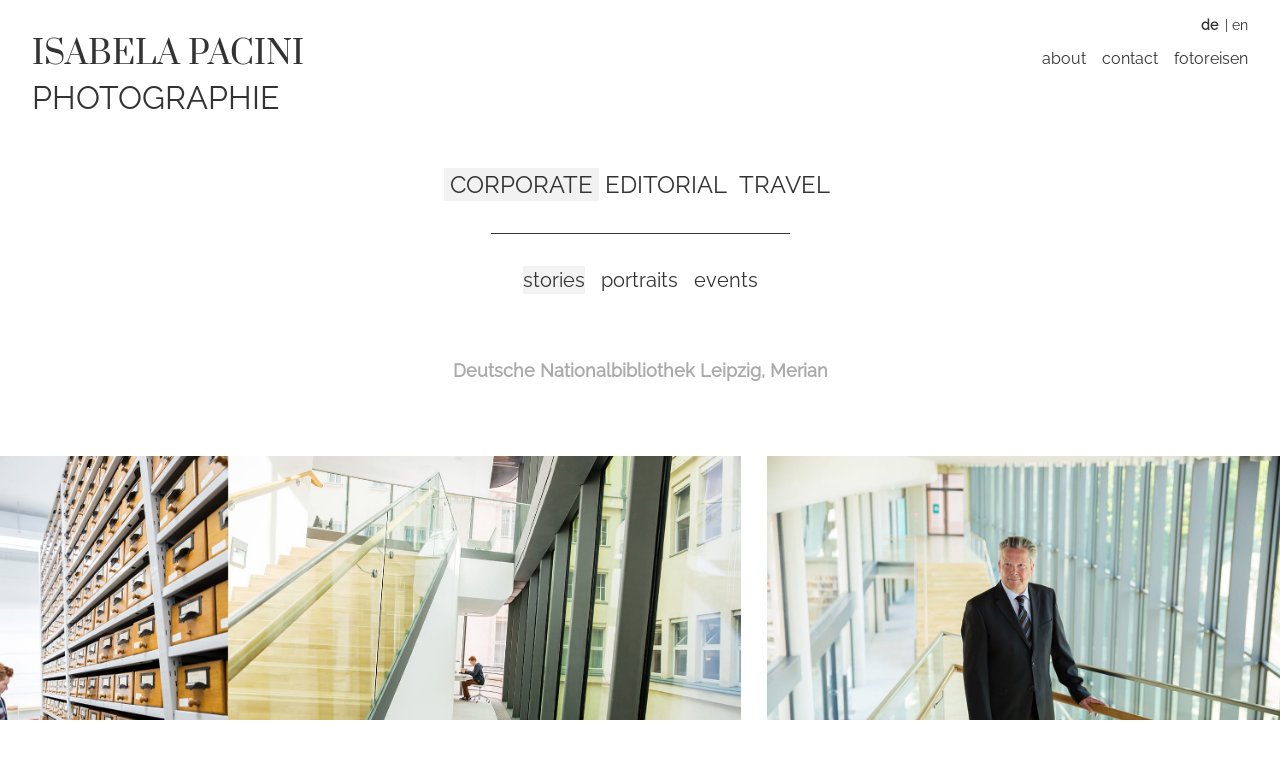

--- FILE ---
content_type: text/html; charset=UTF-8
request_url: https://isabelapacini.de/de/corporate/stories/deutsche-nationalbibliothek-leipzig-merian.html
body_size: 5675
content:
<!DOCTYPE html>
<html lang="de" >
<head>
<meta charset="UTF-8">
<title>Die Deutsche Bücherei in Leipzig, Deutscher Platz 1 - Isabela Pacini Photografie</title>
<base href="https://isabelapacini.de/">
<meta name="robots" content="index,follow">
<meta name="description" content="Michael Fernau ist der Direktor der Bibliothek. Sie wurde 2002 mit einem Neuanbau erweitert von der Stuttgarter Architektin Gabriele Glöckler.">
<meta name="viewport" content="width=device-width,initial-scale=1.0">
<link rel="stylesheet" href="/files/css/main.css?v=1.1.0">
<script src="assets/js/jquery.min.js,contao-utils-bundle.js-816cc279.js"></script><link rel="alternate" hreflang="de" href="https://isabelapacini.de/de/corporate/stories/deutsche-nationalbibliothek-leipzig-merian.html">
<link rel="alternate" hreflang="x-default" href="https://isabelapacini.de/de/corporate/stories/deutsche-nationalbibliothek-leipzig-merian.html">
</head>
<body id="top"  itemscope itemtype="http://schema.org/WebPage">
<div id="wrapper" class="page-wrapper">
<header id="header" class="page-header">
<div class="inside">
<!-- indexer::stop -->
<nav class="mod_changelanguage block">
<ul class="level_1">
<li class="lang-de active"><strong class="lang-de active">DE</strong></li>
<li class="lang-en nofallback"><a href="https://isabelapacini.de/en/" title="Isabela Pacini Photografie" class="lang-en nofallback" hreflang="en" aria-label="Zu Englisch wechseln">EN</a></li>
</ul>
</nav>
<!-- indexer::continue -->
<div class="header-logo">
<a href="/">
<span class="header-logo__headline">Isabela Pacini</span>
<span class="header-logo__subline">Photographie</span>
</a>
</div>
<!-- indexer::stop -->
<nav class="mod_customnav nav-top block">
<a href="de/corporate/stories/deutsche-nationalbibliothek-leipzig-merian.html#skipNavigation1" class="invisible">Navigation überspringen</a>
<ul class="level_1">
<li class="first"><a href="de/about.html" title="About" class="first">About</a></li>
<li><a href="de/contact.html" title="Contact">Contact</a></li>
<li class="last"><a href="https://fototour-pacini.com/" title="Fotoreisen" class="last" target="_blank" rel="noreferrer noopener">Fotoreisen</a></li>
</ul>
<span id="skipNavigation1" class="invisible"></span>
</nav>
<!-- indexer::continue -->
</div>
</header>
<div id="container" class="page-content">
<main id="main" class="content-main">
<div class="inside">
<!-- indexer::stop -->
<nav class="mod_customnav nav-top__content block">
<a href="de/corporate/stories/deutsche-nationalbibliothek-leipzig-merian.html#skipNavigation6" class="invisible">Navigation überspringen</a>
<ul class="level_1">
<li class="col-4 trail first"><a href="de/corporate.html" title="Corporate" class="col-4 trail first">Corporate</a></li>
<li class="col-4"><a href="de/editorial.html" title="Editorial" class="col-4">Editorial</a></li>
<li class="col-3 last"><a href="de/travel.html" title="Travel" class="col-3 last">Travel</a></li>
</ul>
<span id="skipNavigation6" class="invisible"></span>
</nav>
<!-- indexer::continue -->
<!-- indexer::stop -->
<nav class="mod_navigation nav-sub block">
<a href="de/corporate/stories/deutsche-nationalbibliothek-leipzig-merian.html#skipNavigation17" class="invisible">Navigation überspringen</a>
<ul class="level_1">
<li class="trail col-3 first"><a href="de/corporate/stories.html" title="Stories" class="trail col-3 first">Stories</a></li>
<li class="col-3"><a href="de/corporate/portraits.html" title="Portraits" class="col-3">Portraits</a></li>
<li class="col-3 last"><a href="de/corporate/events.html" title="Events" class="col-3 last">Events</a></li>
</ul>
<span id="skipNavigation17" class="invisible"></span>
</nav>
<!-- indexer::continue -->
<div class="mod_article block" id="article-104">
<div class="ce_text block">
<h2>Deutsche Nationalbibliothek Leipzig, Merian</h2>
<p>&nbsp;&nbsp;</p>
</div>
<div class="portfolio-image-wrapper image-count-two ce_rsce_portfolio_image spaced-out">
<div class="portfolio-image">
<img src="files/img/corporate/stories/deutsche-nationalbibliothek-leipzig-merian/02.jpg" width="1733" height="800" alt="">
</div>
<div class="portfolio-image">
<img src="files/img/corporate/stories/deutsche-nationalbibliothek-leipzig-merian/01.jpg" width="1200" height="800" alt="">
</div>
</div><div class="portfolio-image-wrapper image-count-one ce_rsce_portfolio_image spaced-out">
<div class="portfolio-image">
<img src="files/img/corporate/stories/deutsche-nationalbibliothek-leipzig-merian/05.jpg" width="1200" height="900" alt="">
</div>
</div><div class="portfolio-image-wrapper image-count-two ce_rsce_portfolio_image spaced-out full-width">
<div class="portfolio-image">
<img src="files/img/corporate/stories/deutsche-nationalbibliothek-leipzig-merian/03.jpg" width="533" height="400" alt="">
</div>
<div class="portfolio-image">
<img src="files/img/corporate/stories/deutsche-nationalbibliothek-leipzig-merian/04.jpg" width="1200" height="400" alt="">
</div>
</div><div class="portfolio-image-wrapper image-count-one ce_rsce_portfolio_image spaced-out">
<div class="portfolio-image">
<img src="files/img/corporate/stories/deutsche-nationalbibliothek-leipzig-merian/08.jpg" width="1200" height="900" alt="">
</div>
</div>
</div>
</div>
</main>
</div>
<footer id="footer" class="page-footer">
<div class="inside">
<!-- indexer::stop -->
<nav class="mod_customnav nav-top block">
<a href="de/corporate/stories/deutsche-nationalbibliothek-leipzig-merian.html#skipNavigation9" class="invisible">Navigation überspringen</a>
<ul class="level_1">
<li class="first last"><a href="de/datenschutz.html" title="Datenschutz" class="first last">Datenschutz</a></li>
</ul>
<span id="skipNavigation9" class="invisible"></span>
</nav>
<!-- indexer::continue -->
</div>
</footer>
</div>
<script src="/files/js/main.js"></script>
</body>
</html>

--- FILE ---
content_type: text/css
request_url: https://isabelapacini.de/files/css/main.css?v=1.1.0
body_size: 32551
content:
/* fjalla-one-regular - latin */
@font-face {
  font-family: "Fjalla One";
  font-style: normal;
  font-weight: 400;
  src: local("Fjalla One"), local("FjallaOne-Regular"), url("../fonts/fjalla-one-v7-latin-regular.woff2") format("woff2"), url("../fonts/fjalla-one-v7-latin-regular.woff") format("woff"), url("../fonts/fjalla-one-v7-latin-regular.ttf") format("truetype"), url("../fonts/fjalla-one-v7-latin-regular.svg#FjallaOne") format("svg"); /* Legacy iOS */
}
/* noto-sans-regular - latin */
@font-face {
  font-family: "Noto Sans";
  font-style: normal;
  font-weight: 400;
  src: url("../fonts/noto-sans-v9-latin-regular.eot"); /* IE9 Compat Modes */
  src: local("Noto Sans"), local("NotoSans"), url("../fonts/noto-sans-v9-latin-regular.eot?#iefix") format("embedded-opentype"), url("../fonts/noto-sans-v9-latin-regular.woff2") format("woff2"), url("../fonts/noto-sans-v9-latin-regular.woff") format("woff"), url("../fonts/noto-sans-v9-latin-regular.ttf") format("truetype"), url("../fonts/noto-sans-v9-latin-regular.svg#NotoSans") format("svg"); /* Legacy iOS */
}
/* noto-sans-italic - latin */
@font-face {
  font-family: "Noto Sans";
  font-style: italic;
  font-weight: 400;
  src: url("../fonts/noto-sans-v9-latin-italic.eot"); /* IE9 Compat Modes */
  src: local("Noto Sans Italic"), local("NotoSans-Italic"), url("../fonts/noto-sans-v9-latin-italic.eot?#iefix") format("embedded-opentype"), url("../fonts/noto-sans-v9-latin-italic.woff2") format("woff2"), url("../fonts/noto-sans-v9-latin-italic.woff") format("woff"), url("../fonts/noto-sans-v9-latin-italic.ttf") format("truetype"), url("../fonts/noto-sans-v9-latin-italic.svg#NotoSans") format("svg"); /* Legacy iOS */
}
/* noto-sans-700 - latin */
@font-face {
  font-family: "Noto Sans";
  font-style: normal;
  font-weight: 700;
  src: url("../fonts/noto-sans-v9-latin-700.eot"); /* IE9 Compat Modes */
  src: local("Noto Sans Bold"), local("NotoSans-Bold"), url("../fonts/noto-sans-v9-latin-700.eot?#iefix") format("embedded-opentype"), url("../fonts/noto-sans-v9-latin-700.woff2") format("woff2"), url("../fonts/noto-sans-v9-latin-700.woff") format("woff"), url("../fonts/noto-sans-v9-latin-700.ttf") format("truetype"), url("../fonts/noto-sans-v9-latin-700.svg#NotoSans") format("svg"); /* Legacy iOS */
}
/* prata-regular - latin */
@font-face {
  font-family: "Prata";
  font-style: normal;
  font-weight: 400;
  src: url("../fonts/prata-v11-latin-regular.eot"); /* IE9 Compat Modes */
  src: local("Prata Regular"), local("Prata-Regular"), url("../fonts/prata-v11-latin-regular.eot?#iefix") format("embedded-opentype"), url("../fonts/prata-v11-latin-regular.woff2") format("woff2"), url("../fonts/prata-v11-latin-regular.woff") format("woff"), url("../fonts/prata-v11-latin-regular.ttf") format("truetype"), url("../fonts/prata-v11-latin-regular.svg#Prata") format("svg"); /* Legacy iOS */
}
/* raleway-200 - latin */
@font-face {
  font-family: "Raleway";
  font-style: normal;
  font-weight: 200;
  src: url("../fonts/raleway-v17-latin-200.eot"); /* IE9 Compat Modes */
  src: local(""), url("../fonts/raleway-v17-latin-200.eot?#iefix") format("embedded-opentype"), url("../fonts/raleway-v17-latin-200.woff2") format("woff2"), url("../fonts/raleway-v17-latin-200.woff") format("woff"), url("../fonts/raleway-v17-latin-200.ttf") format("truetype"), url("../fonts/raleway-v17-latin-200.svg#Raleway") format("svg"); /* Legacy iOS */
}
/* raleway-regular - latin */
@font-face {
  font-family: "Raleway";
  font-style: normal;
  font-weight: 400;
  src: url("../fonts/raleway-v17-latin-regular.eot"); /* IE9 Compat Modes */
  src: local(""), url("../fonts/raleway-v17-latin-regular.eot?#iefix") format("embedded-opentype"), url("../fonts/raleway-v17-latin-regular.woff2") format("woff2"), url("../fonts/raleway-v17-latin-regular.woff") format("woff"), url("../fonts/raleway-v17-latin-regular.ttf") format("truetype"), url("../fonts/raleway-v17-latin-regular.svg#Raleway") format("svg"); /* Legacy iOS */
}
@keyframes fadeOnUp {
  0% {
    opacity: 0;
    transform: translateY(16px);
  }
  100% {
    opacity: 1;
    transform: translateY(0);
  }
}
/*! normalize.css v8.0.1 | MIT License | github.com/necolas/normalize.css */
/* Document
   ========================================================================== */
/**
 * 1. Correct the line height in all browsers.
 * 2. Prevent adjustments of font size after orientation changes in iOS.
 */
html {
  line-height: 1.15; /* 1 */
  -webkit-text-size-adjust: 100%; /* 2 */
}

/* Sections
   ========================================================================== */
/**
 * Remove the margin in all browsers.
 */
body {
  margin: 0;
}

/**
 * Render the `main` element consistently in IE.
 */
main {
  display: block;
}

/**
 * Correct the font size and margin on `h1` elements within `section` and
 * `article` contexts in Chrome, Firefox, and Safari.
 */
h1 {
  font-size: 2em;
  margin: 0.67em 0;
}

/* Grouping content
   ========================================================================== */
/**
 * 1. Add the correct box sizing in Firefox.
 * 2. Show the overflow in Edge and IE.
 */
hr {
  box-sizing: content-box; /* 1 */
  height: 0; /* 1 */
  overflow: visible; /* 2 */
}

/**
 * 1. Correct the inheritance and scaling of font size in all browsers.
 * 2. Correct the odd `em` font sizing in all browsers.
 */
pre {
  font-family: monospace, monospace; /* 1 */
  font-size: 1em; /* 2 */
}

/* Text-level semantics
   ========================================================================== */
/**
 * Remove the gray background on active links in IE 10.
 */
a {
  background-color: transparent;
}

/**
 * 1. Remove the bottom border in Chrome 57-
 * 2. Add the correct text decoration in Chrome, Edge, IE, Opera, and Safari.
 */
abbr[title] {
  border-bottom: none; /* 1 */
  text-decoration: underline; /* 2 */
  -webkit-text-decoration: underline dotted;
          text-decoration: underline dotted; /* 2 */
}

/**
 * Add the correct font weight in Chrome, Edge, and Safari.
 */
b,
strong {
  font-weight: bolder;
}

/**
 * 1. Correct the inheritance and scaling of font size in all browsers.
 * 2. Correct the odd `em` font sizing in all browsers.
 */
code,
kbd,
samp {
  font-family: monospace, monospace; /* 1 */
  font-size: 1em; /* 2 */
}

/**
 * Add the correct font size in all browsers.
 */
small {
  font-size: 80%;
}

/**
 * Prevent `sub` and `sup` elements from affecting the line height in
 * all browsers.
 */
sub,
sup {
  font-size: 75%;
  line-height: 0;
  position: relative;
  vertical-align: baseline;
}

sub {
  bottom: -0.25em;
}

sup {
  top: -0.5em;
}

/* Embedded content
   ========================================================================== */
/**
 * Remove the border on images inside links in IE 10.
 */
img {
  border-style: none;
}

/* Forms
   ========================================================================== */
/**
 * 1. Change the font styles in all browsers.
 * 2. Remove the margin in Firefox and Safari.
 */
button,
input,
optgroup,
select,
textarea {
  font-family: inherit; /* 1 */
  font-size: 100%; /* 1 */
  line-height: 1.15; /* 1 */
  margin: 0; /* 2 */
}

/**
 * Show the overflow in IE.
 * 1. Show the overflow in Edge.
 */
button,
input { /* 1 */
  overflow: visible;
}

/**
 * Remove the inheritance of text transform in Edge, Firefox, and IE.
 * 1. Remove the inheritance of text transform in Firefox.
 */
button,
select { /* 1 */
  text-transform: none;
}

/**
 * Correct the inability to style clickable types in iOS and Safari.
 */
button,
[type=button],
[type=reset],
[type=submit] {
  -webkit-appearance: button;
}

/**
 * Remove the inner border and padding in Firefox.
 */
button::-moz-focus-inner,
[type=button]::-moz-focus-inner,
[type=reset]::-moz-focus-inner,
[type=submit]::-moz-focus-inner {
  border-style: none;
  padding: 0;
}

/**
 * Restore the focus styles unset by the previous rule.
 */
button:-moz-focusring,
[type=button]:-moz-focusring,
[type=reset]:-moz-focusring,
[type=submit]:-moz-focusring {
  outline: 1px dotted ButtonText;
}

/**
 * Correct the padding in Firefox.
 */
fieldset {
  padding: 0.35em 0.75em 0.625em;
}

/**
 * 1. Correct the text wrapping in Edge and IE.
 * 2. Correct the color inheritance from `fieldset` elements in IE.
 * 3. Remove the padding so developers are not caught out when they zero out
 *    `fieldset` elements in all browsers.
 */
legend {
  box-sizing: border-box; /* 1 */
  color: inherit; /* 2 */
  display: table; /* 1 */
  max-width: 100%; /* 1 */
  padding: 0; /* 3 */
  white-space: normal; /* 1 */
}

/**
 * Add the correct vertical alignment in Chrome, Firefox, and Opera.
 */
progress {
  vertical-align: baseline;
}

/**
 * Remove the default vertical scrollbar in IE 10+.
 */
textarea {
  overflow: auto;
}

/**
 * 1. Add the correct box sizing in IE 10.
 * 2. Remove the padding in IE 10.
 */
[type=checkbox],
[type=radio] {
  box-sizing: border-box; /* 1 */
  padding: 0; /* 2 */
}

/**
 * Correct the cursor style of increment and decrement buttons in Chrome.
 */
[type=number]::-webkit-inner-spin-button,
[type=number]::-webkit-outer-spin-button {
  height: auto;
}

/**
 * 1. Correct the odd appearance in Chrome and Safari.
 * 2. Correct the outline style in Safari.
 */
[type=search] {
  -webkit-appearance: textfield; /* 1 */
  outline-offset: -2px; /* 2 */
}

/**
 * Remove the inner padding in Chrome and Safari on macOS.
 */
[type=search]::-webkit-search-decoration {
  -webkit-appearance: none;
}

/**
 * 1. Correct the inability to style clickable types in iOS and Safari.
 * 2. Change font properties to `inherit` in Safari.
 */
::-webkit-file-upload-button {
  -webkit-appearance: button; /* 1 */
  font: inherit; /* 2 */
}

/* Interactive
   ========================================================================== */
/*
 * Add the correct display in Edge, IE 10+, and Firefox.
 */
details {
  display: block;
}

/*
 * Add the correct display in all browsers.
 */
summary {
  display: list-item;
}

/* Misc
   ========================================================================== */
/**
 * Add the correct display in IE 10+.
 */
template {
  display: none;
}

/**
 * Add the correct display in IE 10.
 */
[hidden] {
  display: none;
}

/**
 * Set up a decent box model on the root element
 */
html {
  box-sizing: border-box;
}

/**
 * Make all elements from the DOM inherit from the parent box-sizing
 * Since `*` has a specificity of 0, it does not override the `html` value
 * making all elements inheriting from the root box-sizing value
 * See: https://css-tricks.com/inheriting-box-sizing-probably-slightly-better-best-practice/
 */
*,
*::before,
*::after {
  box-sizing: inherit;
}

/**
 * Basic styles for links
 */
a {
  color: #666;
  text-decoration: none;
  border-bottom: 1px solid transparent;
  padding-bottom: 0.02em;
}
a:hover, a:active, a:focus {
  color: #333;
  border-color: #333;
}

figure {
  margin: 0;
}

img {
  max-width: 100%;
  height: auto;
}

.content-main img {
  opacity: 0;
}
.content-main img.fadeUp {
  animation: fadeOnUp 0.25s ease-in-out 1 forwards;
}

.ce_text {
  padding: 0 1rem;
  text-align: center;
  color: #aaa;
}
@media (min-width: 1024px) {
  .ce_text {
    padding: 0 2rem;
  }
}
.ce_text h2 {
  font-size: 1.125rem;
  font-weight: 700;
  margin-bottom: 0;
}
.ce_text p {
  font-size: 1rem;
  margin: 0;
}
.background-gray2 .ce_text {
  color: #888;
  margin: 2rem 0 3rem;
}

.contact {
  margin-top: 4rem;
}
.contact p {
  margin-bottom: 0.5rem;
}

/**
 * Basic typography style for copy text
 */
body {
  color: #333;
  font: normal 125%/1.4 "Raleway", "Noto Sans", "Helvetica Neue Light", "Helvetica Neue", "Helvetica", "Arial", sans-serif;
}

.privacy-policy .ce_text {
  max-width: 65rem;
  font-size: 1rem;
}
@media (min-width: 769px) {
  .privacy-policy .ce_text {
    text-align: left;
  }
}
.privacy-policy h1 {
  font-size: 1.5rem;
}
.privacy-policy ul {
  margin: 2rem 0;
  padding: 0 0 0 1rem;
  list-style: inside;
}
@media (min-width: 769px) {
  .privacy-policy ul {
    list-style: outside;
  }
}
.privacy-policy li {
  margin-bottom: 1rem;
}

/**
 * Clear inner floats
 */
.clearfix::after {
  clear: both;
  content: "";
  display: table;
}

/**
 * Main content containers
 * 1. Make the container full-width with a maximum width
 * 2. Center it in the viewport
 * 3. Leave some space on the edges, especially valuable on small screens
 */
.container {
  max-width: 1180px; /* 1 */
  margin-left: auto; /* 2 */
  margin-right: auto; /* 2 */
  padding-left: 20px; /* 3 */
  padding-right: 20px; /* 3 */
  width: 100%; /* 1 */
}

/**
 * Hide text while making it readable for screen readers
 * 1. Needed in WebKit-based browsers because of an implementation bug;
 *    See: https://code.google.com/p/chromium/issues/detail?id=457146
 */
.hide-text {
  overflow: hidden;
  padding: 0; /* 1 */
  text-indent: 101%;
  white-space: nowrap;
}

/**
 * Hide element while making it readable for screen readers
 * Shamelessly borrowed from HTML5Boilerplate:
 * https://github.com/h5bp/html5-boilerplate/blob/master/src/css/main.css#L119-L133
 */
.visually-hidden,
.invisible {
  border: 0;
  clip: rect(0 0 0 0);
  height: 1px;
  margin: -1px;
  overflow: hidden;
  padding: 0;
  position: absolute;
  width: 1px;
}

._fadeUp {
  animation: fadeOnUp 1s 1;
}

.page-header {
  padding: 1rem;
}
@media (min-width: 769px) {
  .page-header {
    padding: 2rem;
  }
}
.page-header .inside {
  display: flex;
  flex-direction: column;
  flex-direction: row;
  flex-wrap: wrap;
  justify-content: space-between;
  align-items: flex-start;
  max-width: 120rem;
  margin: 0 auto;
}
@media (min-width: 769px) {
  .page-header .inside {
    align-items: center;
    flex-direction: row;
    flex-wrap: nowrap;
  }
}

.header-logo {
  order: 2;
  text-transform: uppercase;
  width: 100%;
}
@media (min-width: 769px) {
  .header-logo {
    order: 1;
    width: unset;
  }
}
.header-logo a, .header-logo a:hover, .header-logo a:active, .header-logo a:focus {
  color: #333;
}
.header-logo span {
  display: block;
}

.header-logo__headline {
  font-family: "Prata", serif;
  font-size: 2rem;
  font-weight: normal;
}

.header-logo__subline {
  font-family: "Raleway", "Noto Sans", "Helvetica Neue Light", "Helvetica Neue", "Helvetica", "Arial", sans-serif;
  font-size: 2rem;
}

.about-me {
  max-width: 45rem;
  margin: 4rem auto;
}
.about-me .ce_text {
  margin-bottom: 4rem;
}
.about-me p {
  margin-bottom: 0.5rem;
}

.page-footer {
  padding: 1rem;
}
@media (min-width: 769px) {
  .page-footer {
    padding: 2rem;
  }
}
.page-footer .inside {
  display: flex;
  flex-direction: row;
  justify-content: flex-end;
  align-items: center;
  max-width: 120rem;
  margin: 0 auto;
}

nav ul {
  list-style-type: none;
  margin: 0;
  padding: 0;
  display: flex;
  justify-content: flex-end;
}
nav li:not(:last-child) {
  margin-right: 1rem;
}
nav a, nav a:hover, nav a:active, nav a:focus {
  color: #333;
}

.nav-top {
  text-transform: lowercase;
  align-self: flex-end;
  margin-bottom: 1rem;
  font-size: 1rem;
  order: 1;
}
@media (min-width: 769px) {
  .nav-top {
    align-self: flex-start;
    margin-top: 1rem;
    margin-bottom: 0;
    order: 2;
  }
}

.nav-top__content {
  text-transform: uppercase;
  align-self: flex-end;
  margin-bottom: 0.2rem;
  margin: 0 auto 0.5rem auto;
  font-size: 1.2rem;
}
.no-sub .nav-top__content {
  margin-bottom: 4rem;
}
@media (min-width: 769px) {
  .nav-top__content {
    font-size: 1.5rem;
  }
}
.nav-top__content ul {
  flex-wrap: wrap;
  justify-content: center;
  gap: 1rem;
  text-transform: uppercase;
  max-width: -webkit-max-content;
  max-width: -moz-max-content;
  max-width: max-content;
  margin: auto;
  padding: 1rem;
}
.nav-top__content li {
  margin: 0;
  padding: 0;
}
.nav-top__content li:not(:last-child) {
  margin-right: 0;
}
.nav-top__content a {
  padding: 0 0.25em;
}

.nav-sub {
  margin: 1rem auto 2rem auto;
}
.nav-sub ul {
  justify-content: center;
  text-transform: lowercase;
  border-top: 1px solid;
  padding-top: 2rem;
  width: -webkit-max-content;
  width: -moz-max-content;
  width: max-content;
  margin: auto;
  padding: 2rem;
}
.nav-sub .active {
  background: #f2f2f2;
}
.nav-sub .active > strong {
  background: #f2f2f2;
  padding: 0 0.25em;
}

.trail,
.active {
  background: #f2f2f2;
}
.trail > strong,
.active > strong {
  padding: 0 0.25em;
}
.trail > span,
.active > span {
  padding: 0 0.25em;
}

.mod_changelanguage {
  font-size: 0.85rem;
  text-transform: lowercase;
  align-self: flex-start;
  order: 2;
}
@media (min-width: 769px) {
  .mod_changelanguage {
    position: absolute;
    right: 2rem;
    top: 1rem;
  }
}
.mod_changelanguage li:not(:last-child) {
  margin-right: 0.25rem;
}
.mod_changelanguage li:not(:last-child):after {
  content: "|";
  padding-left: 0.25rem;
}
.mod_changelanguage .active {
  background-color: transparent;
}

.photo-tour .next-tour {
  background: #ffe200;
  outline: 6px solid #ffe200;
}

.portfolio-intro {
  margin-top: 10rem;
}
@media (min-width: 1024px) {
  .portfolio-intro {
    margin-top: 20rem;
  }
}

.portfolio-item__list {
  margin-bottom: 4rem;
}
.portfolio-item__list h2 {
  color: #00189e;
  font-weight: normal;
  font-size: 2.2vw;
  font-family: "SabonLTRoman", serif;
  line-height: 1.125;
  letter-spacing: 0.06em;
}
.portfolio-item__list a {
  color: #333;
}
.portfolio-item__list .inner {
  display: flex;
  flex-wrap: wrap;
  justify-content: space-between;
}
.portfolio-item__list .inner > div {
  flex: 0 1 100%;
  margin-bottom: 4%;
}
@media (min-width: 510px) {
  .portfolio-item__list .inner > div {
    flex: 0 1 48%;
  }
}
@media (min-width: 769px) {
  .portfolio-item__list .inner > div {
    flex: 0 1 32%;
  }
}
@supports (grid-auto-flow: row) {
  .portfolio-item__list .inner {
    display: grid;
    grid-gap: 56px;
    grid-template-columns: repeat(auto-fill, minmax(260px, 1fr));
  }
  @media (min-width: 769px) {
    .portfolio-item__list .inner {
      grid-gap: 104px 56px;
      grid-template-columns: repeat(2, 1fr);
    }
  }
  @media (min-width: 1440px) {
    .portfolio-item__list .inner {
      grid-template-columns: repeat(3, 1fr);
    }
  }
  .portfolio-item__list .inner > div {
    margin-bottom: 0;
  }
}
.portfolio-item__list .inner img {
  max-width: 100%;
  vertical-align: middle;
}

.portfolio__item .mod_article.first {
  padding-top: 4.75rem;
}
@media (min-width: 1024px) {
  .portfolio__item .mod_article.first {
    padding-top: 0;
  }
}

.portfolio-item__content,
.portfolio-item__gallery {
  max-width: 10y 0rem;
  margin: 0 auto;
  padding: 0 1.75rem;
}
@media (min-width: 769px) {
  .portfolio-item__content,
  .portfolio-item__gallery {
    padding: 0 5.75rem;
  }
}

.portfolio-item__hero {
  margin: -1.75rem;
}

.portfolio-item__content {
  margin-bottom: 10rem;
  padding-top: 4.75rem;
}
@media (min-width: 1024px) {
  .portfolio-item__content {
    padding-top: 13.5rem;
  }
}
@media (min-width: 769px) {
  .portfolio-item__content {
    margin-bottom: 15rem;
  }
}
.portfolio-item__content .headline {
  margin-bottom: 2rem;
  font-family: "Fjalla One", sans-serif;
}

.portfolio-item__text {
  font-size: 1.125rem;
  line-height: 1.43;
}
@media (min-width: 769px) {
  .portfolio-item__text {
    font-size: 1.40625rem;
  }
}
@media (min-width: 1440px) {
  .portfolio-item__text {
    font-size: 1.875rem;
  }
}

.portfolio-item__gallery {
  display: flex;
  flex-wrap: wrap;
  margin-bottom: 10rem;
}
@media (min-width: 769px) {
  .portfolio-item__gallery {
    justify-content: space-between;
  }
}
.portfolio-item__gallery > figure {
  flex: 1 1 100%;
  margin-bottom: 2%;
}
@media (min-width: 769px) {
  .portfolio-item__gallery > figure {
    flex: 0 1 32%;
    margin-bottom: 2%;
  }
}
.portfolio-item__gallery img {
  max-width: 100%;
  vertical-align: middle;
}

.portfolio-item__teasers .inner {
  display: flex;
  flex-wrap: wrap;
  justify-content: space-between;
}
.portfolio-item__teasers .inner h2 {
  color: #00189e;
  font-size: 2.1875rem;
  line-height: 1;
}
@media (min-width: 769px) {
  .portfolio-item__teasers .inner h2 {
    font-size: 2.25rem;
  }
}
@media (min-width: 1440px) {
  .portfolio-item__teasers .inner h2 {
    font-size: 3.3125rem;
  }
}
.portfolio-item__teasers .inner h3 {
  width: 100%;
  margin-bottom: 2rem;
  color: #ff5d40;
  font-size: 1.125rem;
}
@media (min-width: 769px) {
  .portfolio-item__teasers .inner h3 {
    font-size: 1.40625rem;
  }
}
@media (min-width: 1440px) {
  .portfolio-item__teasers .inner h3 {
    font-size: 1.875rem;
  }
}
.portfolio-item__teasers .inner > div {
  flex: 1 1 100%;
  margin-bottom: 2%;
}
@media (min-width: 769px) {
  .portfolio-item__teasers .inner > div {
    flex: 0 1 32%;
    margin-bottom: 2%;
  }
}
.portfolio-item__teasers .inner img {
  max-width: 100%;
  margin-bottom: 1rem;
  vertical-align: middle;
}

.portfolio-image-wrapper {
  display: flex;
  flex-wrap: wrap;
  justify-content: center;
  max-width: 120rem;
  margin: 0 auto 4%;
}
@media (min-width: 769px) {
  .portfolio-image-wrapper {
    flex-wrap: nowrap;
  }
}
.portfolio-image-wrapper img {
  flex: 0 1 100%;
  max-width: 100%;
  height: auto;
  max-height: 80vh;
  -o-object-fit: contain;
     object-fit: contain;
  vertical-align: middle;
}
@media (min-width: 769px) {
  .portfolio-image-wrapper img {
    flex: 0 1 75%;
  }
}
.portfolio-image-wrapper.full-width {
  max-width: unset;
  margin: 0 0 4% 0;
}
.portfolio-image-wrapper.full-width > div {
  flex: 1 1 auto;
}
.portfolio-image-wrapper.full-width img {
  width: 100%;
}
.portfolio-image-wrapper.centered > div {
  flex: 0 1 auto;
}
.portfolio-image-wrapper.centered img {
  width: auto;
}
.portfolio-image-wrapper.padded {
  padding: 0 4%;
}
@media (min-width: 376px) {
  .portfolio-image-wrapper.spaced-out {
    margin: 1rem;
  }
}
@media (min-width: 769px) {
  .portfolio-image-wrapper.spaced-out {
    margin: 4% auto;
  }
}
.portfolio-image-wrapper.spaced-out > div {
  margin: 0;
  padding: 1rem;
}
@media (min-width: 769px) {
  .portfolio-image-wrapper.spaced-out > div {
    margin: 0 1%;
    padding: 0;
  }
}
@media (min-width: 1440px) {
  .portfolio-image-wrapper.spaced-out > div {
    margin: 0 0.5%;
  }
}
.portfolio-image-wrapper.spaced-out > div:first-child {
  margin-left: 0;
}
.portfolio-image-wrapper.spaced-out > div:last-child {
  margin-right: 0;
}

.image-count-four {
  flex-wrap: wrap;
}
@media (min-width: 769px) {
  .image-count-four {
    flex-wrap: nowrap;
  }
}
.image-count-four > div {
  flex: 1 1 auto;
}
@media (min-width: 376px) {
  .image-count-four > div {
    flex: 1 1 50%;
  }
}
@media (min-width: 769px) {
  .image-count-four > div {
    flex: 1 1 auto;
  }
}

.portfolio-references {
  max-width: 120rem;
  margin: 4rem auto;
  padding: 0 1.75rem;
}
@media (min-width: 769px) {
  .portfolio-references {
    padding: 0 5.75rem;
  }
}

.portfolio-references-wrapper {
  display: flex;
  flex-wrap: wrap;
  justify-content: space-between;
}
.portfolio-references-wrapper > div {
  flex: 0 1 100%;
  margin-bottom: 4%;
}
@media (min-width: 510px) {
  .portfolio-references-wrapper > div {
    flex: 0 1 48%;
  }
}
@media (min-width: 769px) {
  .portfolio-references-wrapper > div {
    flex: 0 1 32%;
  }
}
@supports (grid-auto-flow: row) {
  .portfolio-references-wrapper {
    display: grid;
    grid-gap: 56px;
    grid-template-columns: repeat(auto-fill, minmax(260px, 1fr));
  }
  @media (min-width: 769px) {
    .portfolio-references-wrapper {
      grid-gap: 104px 56px;
      grid-template-columns: repeat(2, 1fr);
    }
  }
  @media (min-width: 1440px) {
    .portfolio-references-wrapper {
      grid-template-columns: repeat(3, 1fr);
    }
  }
  .portfolio-references-wrapper > div {
    margin-bottom: 0;
  }
}
.portfolio-references-wrapper img {
  max-width: 100%;
  vertical-align: middle;
}

.portfolio-hero {
  padding: 4rem 0;
  background-color: #e1e1e1;
}

.portfolio-item__filter-buttons {
  max-width: 10y 0rem;
  margin: 0 auto;
  padding: 0 1.75rem;
  flex-wrap: nowrap;
  margin: 1rem auto 3rem;
}
@media (min-width: 769px) {
  .portfolio-item__filter-buttons {
    padding: 0 5.75rem;
  }
}
.portfolio-item__filter-buttons .filter-button {
  font-size: 1rem;
  margin-right: 1rem;
  margin-bottom: 0.5rem;
  padding: 0;
  font-family: "SabonLTRoman", serif;
  letter-spacing: 0.07em;
  text-transform: uppercase;
  text-decoration: none;
  background-color: transparent;
  border: none;
  border-bottom: 2px solid transparent;
  outline: none;
}
@media (min-width: 769px) {
  .portfolio-item__filter-buttons .filter-button {
    font-size: 1.171875rem;
  }
}
@media (min-width: 1440px) {
  .portfolio-item__filter-buttons .filter-button {
    font-size: 1.5625rem;
  }
}
@media (min-width: 769px) {
  .portfolio-item__filter-buttons .filter-button {
    font-size: 0.75rem;
    margin-right: 3rem;
  }
}
@media (min-width: 769px) and (min-width: 769px) {
  .portfolio-item__filter-buttons .filter-button {
    font-size: 0.9375rem;
  }
}
@media (min-width: 769px) and (min-width: 1440px) {
  .portfolio-item__filter-buttons .filter-button {
    font-size: 1.15rem;
  }
}
@media (min-width: 1440px) {
  .portfolio-item__filter-buttons .filter-button {
    font-size: 1.35rem;
  }
}
.portfolio-item__filter-buttons .filter-button:hover, .portfolio-item__filter-buttons .filter-button.active {
  border-bottom-color: #333;
}

.portfolio-item__image {
  margin-bottom: 2rem;
}

.portfolio-item__title {
  -webkit-hyphens: auto;
          hyphens: auto;
  text-transform: lowercase;
}

.portfolio-item__subline {
  text-transform: uppercase;
  font-size: 0.7em;
}

.ce_vimeo {
  margin: 4% 0;
}
.ce_vimeo iframe {
  border: none;
}

.backToOverview {
  margin-top: 6rem;
  text-align: left;
}
.backToOverview:before {
  display: inline-block;
  width: 1.5rem;
  height: 1.5rem;
  margin-right: 0.5rem;
  background-image: url(img/left-angle.svg);
  background-repeat: no-repeat;
  background-position: center center;
  transform: translateY(0.275rem);
  content: "";
}
.backToOverview a:hover {
  text-decoration: none;
}

.portfolio-item__list {
  -moz-column-gap: 1rem;
       column-gap: 1rem;
  max-width: 120rem;
  margin: 0 auto;
  padding: 0 2rem;
}
.col-2 .portfolio-item__list {
  -moz-column-count: 1;
       column-count: 1;
}
@media (min-width: 768px) {
  .col-2 .portfolio-item__list {
    -moz-column-count: 2;
         column-count: 2;
  }
}
.col-3 .portfolio-item__list {
  -moz-column-count: 2;
       column-count: 2;
}
@media (min-width: 768px) {
  .col-3 .portfolio-item__list {
    -moz-column-count: 3;
         column-count: 3;
  }
}
.col-4 .portfolio-item__list {
  -moz-column-count: 2;
       column-count: 2;
}
@media (min-width: 768px) {
  .col-4 .portfolio-item__list {
    -moz-column-count: 4;
         column-count: 4;
  }
}
.col-5 .portfolio-item__list {
  -moz-column-count: 3;
       column-count: 3;
}
@media (min-width: 768px) {
  .col-5 .portfolio-item__list {
    -moz-column-count: 5;
         column-count: 5;
  }
}
.portfolio-item__list img {
  max-width: 100%;
  height: auto;
  width: 100%;
  vertical-align: middle;
}

.ce_rsce_portfolio_teaser {
  position: relative;
  display: inline-block;
  width: 100%;
  margin-bottom: 1rem;
}
.ce_rsce_portfolio_teaser > a {
  display: block;
}
.ce_rsce_portfolio_teaser > a:hover .portfolio-item__text {
  visibility: visible;
}

.portfolio-item__image {
  margin: 0;
  vertical-align: middle;
}

.portfolio-item__text {
  visibility: hidden;
  position: absolute;
  top: 0;
  right: 0;
  bottom: 0;
  left: 0;
  display: flex;
  justify-content: flex-end;
  align-items: flex-start;
  width: 100%;
  flex-direction: column;
  height: 100%;
  background-color: rgba(0, 0, 0, 0.4);
  color: #fff;
  padding: 0 1rem 1rem;
  -webkit-backface-visibility: hidden !important;
          backface-visibility: hidden !important;
}

/**
 * Responsive videos (see #1348)
 */
.video_container video,
.video_container audio {
  width: 100%;
  height: auto;
}

.responsive {
  position: relative;
  height: 0;
}

.responsive iframe {
  position: absolute;
  top: 0;
  left: 0;
  width: 100%;
  height: 100%;
}

.responsive.ratio-169 {
  padding-bottom: 56.25%;
}

.responsive.ratio-1610 {
  padding-bottom: 62.5%;
}

.responsive.ratio-219 {
  padding-bottom: 42.8571%;
}

.responsive.ratio-43 {
  padding-bottom: 75%;
}

.responsive.ratio-32 {
  padding-bottom: 66.6666%;
}

.hero-slider {
  width: min(1400px, 80vw);
  margin-bottom: 4rem;
  margin-inline: auto;
}
.hero-slider figure {
  width: min(1400px, 80vw);
  aspect-ratio: 16/9;
  overflow: hidden;
}
.hero-slider img {
  width: 100%;
  height: 100%;
  -o-object-fit: cover;
     object-fit: cover;
}
.hero-slider .slider-menu {
  display: none;
}

.testimonials {
  width: min(1400px, 80vw);
  margin-block: 4rem;
  margin-inline: auto;
  display: grid;
  grid-template-columns: repeat(auto-fit, minmax(200px, 1fr));
  grid-template-rows: auto;
  gap: 2rem;
  justify-content: center;
  align-items: start;
}

.testimonial,
.ce_plenta_testimonial {
  display: flex;
  flex-direction: column;
  align-items: center;
  gap: 1rem;
  padding: 1rem;
  border-radius: 0.5rem;
  background-color: rgb(237, 237, 237);
  box-shadow: 0 0 1rem rgba(68, 68, 68, 0.1);
}
.testimonial figure,
.ce_plenta_testimonial figure {
  width: 140px;
  height: 140px;
  border-radius: 50%;
  overflow: hidden;
  box-shadow: 0 0 1rem rgba(68, 68, 68, 0.1);
}
.testimonial figure img,
.ce_plenta_testimonial figure img {
  width: 100%;
  height: 100%;
  -o-object-fit: cover;
     object-fit: cover;
}

.testimonial-text {
  --quote-size: 4rem;
  position: relative;
  font-size: 1.125rem;
  font-style: italic;
  text-align: center;
}
.testimonial-text::before, .testimonial-text::after {
  position: absolute;
  display: inline;
  content: open-quote;
  font-size: var(--quote-size);
  font-family: Prata, serif;
  font-style: normal;
  color: rgb(153, 153, 153);
}
.testimonial-text::before {
  top: calc(var(--quote-size) * -1);
  left: 0;
}
.testimonial-text::after {
  right: 0;
  bottom: calc(var(--quote-size) * -1);
  content: close-quote;
}
.testimonial-text p {
  margin: 0;
}

.testimonial-meta {
  font-size: 1rem;
  text-align: center;
}
.testimonial-meta::before {
  display: block;
  width: 4rem;
  height: 1px;
  margin-block: 1rem;
  margin-inline: auto;
  content: "";
  background-color: rgb(153, 153, 153);
}

.tour-teasers h2 {
  text-align: center;
}
.tour-teasers .ce_teaser_container.ivp > .inside > .ce_teaser_wrapper {
  position: unset;
  opacity: 1;
}

.photo-tour {
  width: min(1400px, 80vw);
  margin-block: 2rem;
  margin-inline: auto;
}
@media (769px) {
  .photo-tour {
    margin-block: 6rem;
  }
}
.photo-tour h2 {
  margin-bottom: 1em;
  font-size: 2.5rem;
}
.photo-tour p {
  font-size: 1.5rem;
  margin-bottom: 1rem;
  line-height: 1.4;
}
.photo-tour .mod_article {
  width: min(64rem, 100vw - 4rem);
  margin-inline: auto;
}

.cta {
  width: -webkit-max-content;
  width: -moz-max-content;
  width: max-content;
  margin-block: 4rem;
  margin-inline: auto;
  font-size: 1.5rem;
  text-align: center;
  color: #333;
  background: #ffe200;
  outline: 6px solid #ffe200;
}
.cta p {
  font-size: inherit;
}

.page-tour .mod_article {
  width: min(64rem, 100vw - 2rem);
  margin-inline: auto;
  text-wrap: balance;
}
.page-tour .pre-header {
  font-size: 1.5rem;
  text-align: center;
}
.page-tour .ce_text {
  color: #333;
}
.page-tour .ce_text p {
  margin-top: 1rem;
  margin-bottom: 1rem;
  font-size: 1.2rem;
  line-height: 1.4;
}
.page-tour strong {
  font-family: "Noto Sans", sans-serif;
  font-weight: 700;
}
.page-tour h2 {
  font-size: 2rem;
  margin-top: 2rem;
  margin-bottom: 1rem;
}
.page-tour h3 {
  font-family: "Noto Sans", sans-serif;
  font-weight: 700;
  font-size: 1.5rem;
  margin-top: 4rem;
  margin-bottom: 1rem;
}
.page-tour h3:first-of-type {
  margin-top: 2rem;
}
.page-tour table {
  margin-inline: auto;
  margin-block: 3rem;
  border-collapse: collapse;
  overflow-x: auto;
  display: block;
  width: -webkit-fit-content;
  width: -moz-fit-content;
  width: fit-content;
  max-width: 100%;
}
.page-tour table.prices td:last-child {
  white-space: nowrap;
}
.page-tour table tr:nth-child(2) td {
  border-top: none;
}
.page-tour table th,
.page-tour table td {
  padding: 0.5rem 1rem;
}
.page-tour table th {
  background: #eee;
}
.page-tour table td {
  background: #fff;
  border-top: 1px solid #ccc;
}

.background-gray,
.background-gray2 {
  overflow: auto;
}
.background-gray h2,
.background-gray2 h2 {
  margin-top: 2.5rem;
}

.background-gray {
  background: #efefef;
}

.background-gray2 {
  background: #d3d8d9;
}

.foobar {
  width: 30%;
}

/*# sourceMappingURL=main.css.map */

--- FILE ---
content_type: text/javascript
request_url: https://isabelapacini.de/files/js/main.js
body_size: 411
content:
const config = {
  root: null, // avoiding 'root' or setting it to 'null' sets it to default value: viewport
  rootMargin: "0px",
  threshold: 0.25,
};

let callback = (entries, observer) => {
  entries.forEach((entry) => {
    console.log(entry);
    if (entry.isIntersecting) {
      entry.target.classList.add("fadeUp");
      observer.unobserve(entry.target);
    }
  });
};

let observer = new IntersectionObserver(callback, config);

let images = document.querySelectorAll(".content-main img");

images.forEach((image) => {
  observer.observe(image);
});
